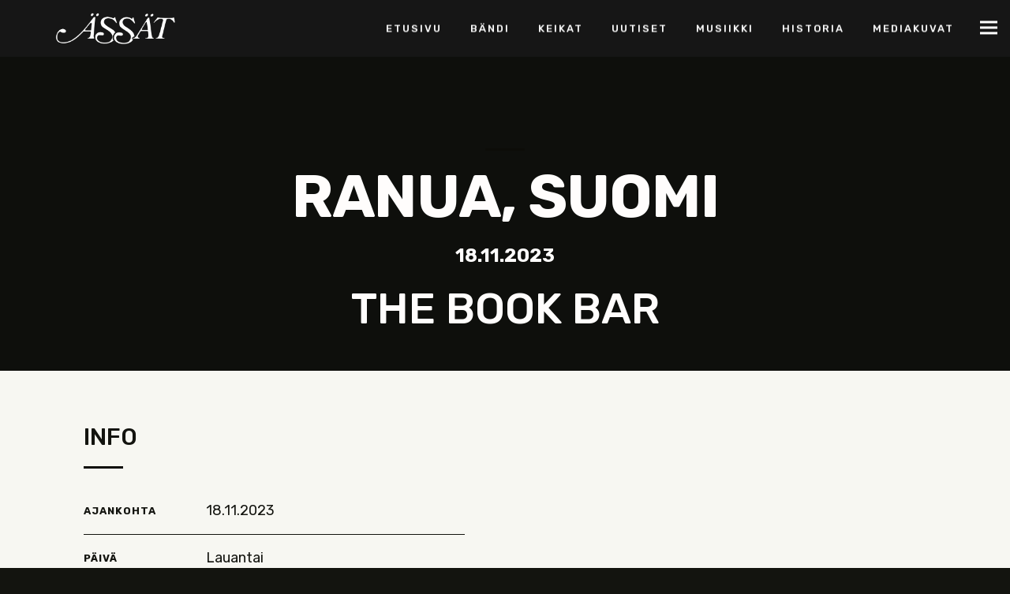

--- FILE ---
content_type: text/html; charset=UTF-8
request_url: https://www.assat-orkesteri.net/keikka/the-book-bar-lauantai/
body_size: 9709
content:
<!doctype html>
<html class="no-js" lang="fi">
<head>
<meta charset="UTF-8">
<meta name="apple-mobile-web-app-capable" content="yes">
<meta name="viewport" content="width=device-width, initial-scale=1.0">
<meta name="HandheldFriendly" content="true">
<meta name="apple-touch-fullscreen" content="yes"><title>The Book Bar, Lauantai | Ässät-orkesteri</title>

<!-- The SEO Framework tehnyt Sybre Waaijer -->
<link rel="canonical" href="https://www.assat-orkesteri.net/keikka/the-book-bar-lauantai/" />
<meta property="og:type" content="article" />
<meta property="og:locale" content="fi_FI" />
<meta property="og:site_name" content="Ässät-orkesteri" />
<meta property="og:title" content="The Book Bar, Lauantai | Ässät-orkesteri" />
<meta property="og:url" content="https://www.assat-orkesteri.net/keikka/the-book-bar-lauantai/" />
<meta property="og:image" content="https://www.assat-orkesteri.net/wp-content/uploads/2018/07/somejakokuva.jpg" />
<meta property="og:image:width" content="1500" />
<meta property="og:image:height" content="789" />
<meta property="article:published_time" content="2023-09-04T17:37:08+00:00" />
<meta property="article:modified_time" content="2023-09-04T17:37:08+00:00" />
<meta name="twitter:card" content="summary_large_image" />
<meta name="twitter:title" content="The Book Bar, Lauantai | Ässät-orkesteri" />
<meta name="twitter:image" content="https://www.assat-orkesteri.net/wp-content/uploads/2018/07/somejakokuva.jpg" />
<meta name="google-site-verification" content="C4xWxA6nwAq48oYQRrr-o5r68CYVKeMMFp1uSksFQCs" />
<script type="application/ld+json">{"@context":"https://schema.org","@graph":[{"@type":"WebSite","@id":"https://www.assat-orkesteri.net/#/schema/WebSite","url":"https://www.assat-orkesteri.net/","name":"Ässät-orkesteri","description":"Tanssimusiikkia vuodesta 1978","inLanguage":"fi","potentialAction":{"@type":"SearchAction","target":{"@type":"EntryPoint","urlTemplate":"https://www.assat-orkesteri.net/search/{search_term_string}/"},"query-input":"required name=search_term_string"},"publisher":{"@type":"Organization","@id":"https://www.assat-orkesteri.net/#/schema/Organization","name":"Ässät-orkesteri","url":"https://www.assat-orkesteri.net/","logo":{"@type":"ImageObject","url":"https://www.assat-orkesteri.net/wp-content/uploads/2018/06/cropped-assat-logo-web-l.png","contentUrl":"https://www.assat-orkesteri.net/wp-content/uploads/2018/06/cropped-assat-logo-web-l.png","width":512,"height":512}}},{"@type":"WebPage","@id":"https://www.assat-orkesteri.net/keikka/the-book-bar-lauantai/","url":"https://www.assat-orkesteri.net/keikka/the-book-bar-lauantai/","name":"The Book Bar, Lauantai | Ässät-orkesteri","inLanguage":"fi","isPartOf":{"@id":"https://www.assat-orkesteri.net/#/schema/WebSite"},"breadcrumb":{"@type":"BreadcrumbList","@id":"https://www.assat-orkesteri.net/#/schema/BreadcrumbList","itemListElement":[{"@type":"ListItem","position":1,"item":"https://www.assat-orkesteri.net/","name":"Ässät-orkesteri"},{"@type":"ListItem","position":2,"name":"The Book Bar, Lauantai"}]},"potentialAction":{"@type":"ReadAction","target":"https://www.assat-orkesteri.net/keikka/the-book-bar-lauantai/"},"datePublished":"2023-09-04T17:37:08+00:00","dateModified":"2023-09-04T17:37:08+00:00"}]}</script>
<!-- / The SEO Framework tehnyt Sybre Waaijer | 5.89ms meta | 4.07ms boot -->

<link rel='dns-prefetch' href='//fonts.googleapis.com' />
<link rel="alternate" type="application/rss+xml" title="Ässät-orkesteri &raquo; syöte" href="https://www.assat-orkesteri.net/feed/" />
<link rel="alternate" type="application/rss+xml" title="Ässät-orkesteri &raquo; kommenttien syöte" href="https://www.assat-orkesteri.net/comments/feed/" />
<link rel="alternate" title="oEmbed (JSON)" type="application/json+oembed" href="https://www.assat-orkesteri.net/wp-json/oembed/1.0/embed?url=https%3A%2F%2Fwww.assat-orkesteri.net%2Fkeikka%2Fthe-book-bar-lauantai%2F" />
<link rel="alternate" title="oEmbed (XML)" type="text/xml+oembed" href="https://www.assat-orkesteri.net/wp-json/oembed/1.0/embed?url=https%3A%2F%2Fwww.assat-orkesteri.net%2Fkeikka%2Fthe-book-bar-lauantai%2F&#038;format=xml" />
<style id='wp-img-auto-sizes-contain-inline-css' type='text/css'>
img:is([sizes=auto i],[sizes^="auto," i]){contain-intrinsic-size:3000px 1500px}
/*# sourceURL=wp-img-auto-sizes-contain-inline-css */
</style>
<link rel='stylesheet' id='rubik-css' href='//fonts.googleapis.com/css?family=Rubik%3A100%2C200%2C300%2C400%2C500%2C600%2C700%2C800%2C900%2C100i%2C200i%2C300i%2C400i%2C500i%2C600i%2C700i%2C800i%2C900i&#038;ver=1.0.0' type='text/css' media='all' />
<link rel='stylesheet' id='-css' href='//fonts.googleapis.com/css?family=%3A100%2C200%2C300%2C400%2C500%2C600%2C700%2C800%2C900%2C100i%2C200i%2C300i%2C400i%2C500i%2C600i%2C700i%2C800i%2C900i&#038;subset&#038;ver=1.0.0' type='text/css' media='all' />
<style id='wp-emoji-styles-inline-css' type='text/css'>

	img.wp-smiley, img.emoji {
		display: inline !important;
		border: none !important;
		box-shadow: none !important;
		height: 1em !important;
		width: 1em !important;
		margin: 0 0.07em !important;
		vertical-align: -0.1em !important;
		background: none !important;
		padding: 0 !important;
	}
/*# sourceURL=wp-emoji-styles-inline-css */
</style>
<style id='wp-block-library-inline-css' type='text/css'>
:root{--wp-block-synced-color:#7a00df;--wp-block-synced-color--rgb:122,0,223;--wp-bound-block-color:var(--wp-block-synced-color);--wp-editor-canvas-background:#ddd;--wp-admin-theme-color:#007cba;--wp-admin-theme-color--rgb:0,124,186;--wp-admin-theme-color-darker-10:#006ba1;--wp-admin-theme-color-darker-10--rgb:0,107,160.5;--wp-admin-theme-color-darker-20:#005a87;--wp-admin-theme-color-darker-20--rgb:0,90,135;--wp-admin-border-width-focus:2px}@media (min-resolution:192dpi){:root{--wp-admin-border-width-focus:1.5px}}.wp-element-button{cursor:pointer}:root .has-very-light-gray-background-color{background-color:#eee}:root .has-very-dark-gray-background-color{background-color:#313131}:root .has-very-light-gray-color{color:#eee}:root .has-very-dark-gray-color{color:#313131}:root .has-vivid-green-cyan-to-vivid-cyan-blue-gradient-background{background:linear-gradient(135deg,#00d084,#0693e3)}:root .has-purple-crush-gradient-background{background:linear-gradient(135deg,#34e2e4,#4721fb 50%,#ab1dfe)}:root .has-hazy-dawn-gradient-background{background:linear-gradient(135deg,#faaca8,#dad0ec)}:root .has-subdued-olive-gradient-background{background:linear-gradient(135deg,#fafae1,#67a671)}:root .has-atomic-cream-gradient-background{background:linear-gradient(135deg,#fdd79a,#004a59)}:root .has-nightshade-gradient-background{background:linear-gradient(135deg,#330968,#31cdcf)}:root .has-midnight-gradient-background{background:linear-gradient(135deg,#020381,#2874fc)}:root{--wp--preset--font-size--normal:16px;--wp--preset--font-size--huge:42px}.has-regular-font-size{font-size:1em}.has-larger-font-size{font-size:2.625em}.has-normal-font-size{font-size:var(--wp--preset--font-size--normal)}.has-huge-font-size{font-size:var(--wp--preset--font-size--huge)}.has-text-align-center{text-align:center}.has-text-align-left{text-align:left}.has-text-align-right{text-align:right}.has-fit-text{white-space:nowrap!important}#end-resizable-editor-section{display:none}.aligncenter{clear:both}.items-justified-left{justify-content:flex-start}.items-justified-center{justify-content:center}.items-justified-right{justify-content:flex-end}.items-justified-space-between{justify-content:space-between}.screen-reader-text{border:0;clip-path:inset(50%);height:1px;margin:-1px;overflow:hidden;padding:0;position:absolute;width:1px;word-wrap:normal!important}.screen-reader-text:focus{background-color:#ddd;clip-path:none;color:#444;display:block;font-size:1em;height:auto;left:5px;line-height:normal;padding:15px 23px 14px;text-decoration:none;top:5px;width:auto;z-index:100000}html :where(.has-border-color){border-style:solid}html :where([style*=border-top-color]){border-top-style:solid}html :where([style*=border-right-color]){border-right-style:solid}html :where([style*=border-bottom-color]){border-bottom-style:solid}html :where([style*=border-left-color]){border-left-style:solid}html :where([style*=border-width]){border-style:solid}html :where([style*=border-top-width]){border-top-style:solid}html :where([style*=border-right-width]){border-right-style:solid}html :where([style*=border-bottom-width]){border-bottom-style:solid}html :where([style*=border-left-width]){border-left-style:solid}html :where(img[class*=wp-image-]){height:auto;max-width:100%}:where(figure){margin:0 0 1em}html :where(.is-position-sticky){--wp-admin--admin-bar--position-offset:var(--wp-admin--admin-bar--height,0px)}@media screen and (max-width:600px){html :where(.is-position-sticky){--wp-admin--admin-bar--position-offset:0px}}

/*# sourceURL=wp-block-library-inline-css */
</style><style id='global-styles-inline-css' type='text/css'>
:root{--wp--preset--aspect-ratio--square: 1;--wp--preset--aspect-ratio--4-3: 4/3;--wp--preset--aspect-ratio--3-4: 3/4;--wp--preset--aspect-ratio--3-2: 3/2;--wp--preset--aspect-ratio--2-3: 2/3;--wp--preset--aspect-ratio--16-9: 16/9;--wp--preset--aspect-ratio--9-16: 9/16;--wp--preset--color--black: #000000;--wp--preset--color--cyan-bluish-gray: #abb8c3;--wp--preset--color--white: #ffffff;--wp--preset--color--pale-pink: #f78da7;--wp--preset--color--vivid-red: #cf2e2e;--wp--preset--color--luminous-vivid-orange: #ff6900;--wp--preset--color--luminous-vivid-amber: #fcb900;--wp--preset--color--light-green-cyan: #7bdcb5;--wp--preset--color--vivid-green-cyan: #00d084;--wp--preset--color--pale-cyan-blue: #8ed1fc;--wp--preset--color--vivid-cyan-blue: #0693e3;--wp--preset--color--vivid-purple: #9b51e0;--wp--preset--gradient--vivid-cyan-blue-to-vivid-purple: linear-gradient(135deg,rgb(6,147,227) 0%,rgb(155,81,224) 100%);--wp--preset--gradient--light-green-cyan-to-vivid-green-cyan: linear-gradient(135deg,rgb(122,220,180) 0%,rgb(0,208,130) 100%);--wp--preset--gradient--luminous-vivid-amber-to-luminous-vivid-orange: linear-gradient(135deg,rgb(252,185,0) 0%,rgb(255,105,0) 100%);--wp--preset--gradient--luminous-vivid-orange-to-vivid-red: linear-gradient(135deg,rgb(255,105,0) 0%,rgb(207,46,46) 100%);--wp--preset--gradient--very-light-gray-to-cyan-bluish-gray: linear-gradient(135deg,rgb(238,238,238) 0%,rgb(169,184,195) 100%);--wp--preset--gradient--cool-to-warm-spectrum: linear-gradient(135deg,rgb(74,234,220) 0%,rgb(151,120,209) 20%,rgb(207,42,186) 40%,rgb(238,44,130) 60%,rgb(251,105,98) 80%,rgb(254,248,76) 100%);--wp--preset--gradient--blush-light-purple: linear-gradient(135deg,rgb(255,206,236) 0%,rgb(152,150,240) 100%);--wp--preset--gradient--blush-bordeaux: linear-gradient(135deg,rgb(254,205,165) 0%,rgb(254,45,45) 50%,rgb(107,0,62) 100%);--wp--preset--gradient--luminous-dusk: linear-gradient(135deg,rgb(255,203,112) 0%,rgb(199,81,192) 50%,rgb(65,88,208) 100%);--wp--preset--gradient--pale-ocean: linear-gradient(135deg,rgb(255,245,203) 0%,rgb(182,227,212) 50%,rgb(51,167,181) 100%);--wp--preset--gradient--electric-grass: linear-gradient(135deg,rgb(202,248,128) 0%,rgb(113,206,126) 100%);--wp--preset--gradient--midnight: linear-gradient(135deg,rgb(2,3,129) 0%,rgb(40,116,252) 100%);--wp--preset--font-size--small: 13px;--wp--preset--font-size--medium: 20px;--wp--preset--font-size--large: 36px;--wp--preset--font-size--x-large: 42px;--wp--preset--spacing--20: 0.44rem;--wp--preset--spacing--30: 0.67rem;--wp--preset--spacing--40: 1rem;--wp--preset--spacing--50: 1.5rem;--wp--preset--spacing--60: 2.25rem;--wp--preset--spacing--70: 3.38rem;--wp--preset--spacing--80: 5.06rem;--wp--preset--shadow--natural: 6px 6px 9px rgba(0, 0, 0, 0.2);--wp--preset--shadow--deep: 12px 12px 50px rgba(0, 0, 0, 0.4);--wp--preset--shadow--sharp: 6px 6px 0px rgba(0, 0, 0, 0.2);--wp--preset--shadow--outlined: 6px 6px 0px -3px rgb(255, 255, 255), 6px 6px rgb(0, 0, 0);--wp--preset--shadow--crisp: 6px 6px 0px rgb(0, 0, 0);}:where(.is-layout-flex){gap: 0.5em;}:where(.is-layout-grid){gap: 0.5em;}body .is-layout-flex{display: flex;}.is-layout-flex{flex-wrap: wrap;align-items: center;}.is-layout-flex > :is(*, div){margin: 0;}body .is-layout-grid{display: grid;}.is-layout-grid > :is(*, div){margin: 0;}:where(.wp-block-columns.is-layout-flex){gap: 2em;}:where(.wp-block-columns.is-layout-grid){gap: 2em;}:where(.wp-block-post-template.is-layout-flex){gap: 1.25em;}:where(.wp-block-post-template.is-layout-grid){gap: 1.25em;}.has-black-color{color: var(--wp--preset--color--black) !important;}.has-cyan-bluish-gray-color{color: var(--wp--preset--color--cyan-bluish-gray) !important;}.has-white-color{color: var(--wp--preset--color--white) !important;}.has-pale-pink-color{color: var(--wp--preset--color--pale-pink) !important;}.has-vivid-red-color{color: var(--wp--preset--color--vivid-red) !important;}.has-luminous-vivid-orange-color{color: var(--wp--preset--color--luminous-vivid-orange) !important;}.has-luminous-vivid-amber-color{color: var(--wp--preset--color--luminous-vivid-amber) !important;}.has-light-green-cyan-color{color: var(--wp--preset--color--light-green-cyan) !important;}.has-vivid-green-cyan-color{color: var(--wp--preset--color--vivid-green-cyan) !important;}.has-pale-cyan-blue-color{color: var(--wp--preset--color--pale-cyan-blue) !important;}.has-vivid-cyan-blue-color{color: var(--wp--preset--color--vivid-cyan-blue) !important;}.has-vivid-purple-color{color: var(--wp--preset--color--vivid-purple) !important;}.has-black-background-color{background-color: var(--wp--preset--color--black) !important;}.has-cyan-bluish-gray-background-color{background-color: var(--wp--preset--color--cyan-bluish-gray) !important;}.has-white-background-color{background-color: var(--wp--preset--color--white) !important;}.has-pale-pink-background-color{background-color: var(--wp--preset--color--pale-pink) !important;}.has-vivid-red-background-color{background-color: var(--wp--preset--color--vivid-red) !important;}.has-luminous-vivid-orange-background-color{background-color: var(--wp--preset--color--luminous-vivid-orange) !important;}.has-luminous-vivid-amber-background-color{background-color: var(--wp--preset--color--luminous-vivid-amber) !important;}.has-light-green-cyan-background-color{background-color: var(--wp--preset--color--light-green-cyan) !important;}.has-vivid-green-cyan-background-color{background-color: var(--wp--preset--color--vivid-green-cyan) !important;}.has-pale-cyan-blue-background-color{background-color: var(--wp--preset--color--pale-cyan-blue) !important;}.has-vivid-cyan-blue-background-color{background-color: var(--wp--preset--color--vivid-cyan-blue) !important;}.has-vivid-purple-background-color{background-color: var(--wp--preset--color--vivid-purple) !important;}.has-black-border-color{border-color: var(--wp--preset--color--black) !important;}.has-cyan-bluish-gray-border-color{border-color: var(--wp--preset--color--cyan-bluish-gray) !important;}.has-white-border-color{border-color: var(--wp--preset--color--white) !important;}.has-pale-pink-border-color{border-color: var(--wp--preset--color--pale-pink) !important;}.has-vivid-red-border-color{border-color: var(--wp--preset--color--vivid-red) !important;}.has-luminous-vivid-orange-border-color{border-color: var(--wp--preset--color--luminous-vivid-orange) !important;}.has-luminous-vivid-amber-border-color{border-color: var(--wp--preset--color--luminous-vivid-amber) !important;}.has-light-green-cyan-border-color{border-color: var(--wp--preset--color--light-green-cyan) !important;}.has-vivid-green-cyan-border-color{border-color: var(--wp--preset--color--vivid-green-cyan) !important;}.has-pale-cyan-blue-border-color{border-color: var(--wp--preset--color--pale-cyan-blue) !important;}.has-vivid-cyan-blue-border-color{border-color: var(--wp--preset--color--vivid-cyan-blue) !important;}.has-vivid-purple-border-color{border-color: var(--wp--preset--color--vivid-purple) !important;}.has-vivid-cyan-blue-to-vivid-purple-gradient-background{background: var(--wp--preset--gradient--vivid-cyan-blue-to-vivid-purple) !important;}.has-light-green-cyan-to-vivid-green-cyan-gradient-background{background: var(--wp--preset--gradient--light-green-cyan-to-vivid-green-cyan) !important;}.has-luminous-vivid-amber-to-luminous-vivid-orange-gradient-background{background: var(--wp--preset--gradient--luminous-vivid-amber-to-luminous-vivid-orange) !important;}.has-luminous-vivid-orange-to-vivid-red-gradient-background{background: var(--wp--preset--gradient--luminous-vivid-orange-to-vivid-red) !important;}.has-very-light-gray-to-cyan-bluish-gray-gradient-background{background: var(--wp--preset--gradient--very-light-gray-to-cyan-bluish-gray) !important;}.has-cool-to-warm-spectrum-gradient-background{background: var(--wp--preset--gradient--cool-to-warm-spectrum) !important;}.has-blush-light-purple-gradient-background{background: var(--wp--preset--gradient--blush-light-purple) !important;}.has-blush-bordeaux-gradient-background{background: var(--wp--preset--gradient--blush-bordeaux) !important;}.has-luminous-dusk-gradient-background{background: var(--wp--preset--gradient--luminous-dusk) !important;}.has-pale-ocean-gradient-background{background: var(--wp--preset--gradient--pale-ocean) !important;}.has-electric-grass-gradient-background{background: var(--wp--preset--gradient--electric-grass) !important;}.has-midnight-gradient-background{background: var(--wp--preset--gradient--midnight) !important;}.has-small-font-size{font-size: var(--wp--preset--font-size--small) !important;}.has-medium-font-size{font-size: var(--wp--preset--font-size--medium) !important;}.has-large-font-size{font-size: var(--wp--preset--font-size--large) !important;}.has-x-large-font-size{font-size: var(--wp--preset--font-size--x-large) !important;}
/*# sourceURL=global-styles-inline-css */
</style>

<style id='classic-theme-styles-inline-css' type='text/css'>
/*! This file is auto-generated */
.wp-block-button__link{color:#fff;background-color:#32373c;border-radius:9999px;box-shadow:none;text-decoration:none;padding:calc(.667em + 2px) calc(1.333em + 2px);font-size:1.125em}.wp-block-file__button{background:#32373c;color:#fff;text-decoration:none}
/*# sourceURL=/wp-includes/css/classic-themes.min.css */
</style>
<link rel='stylesheet' id='contact-form-7-css' href='https://www.assat-orkesteri.net/wp-content/plugins/contact-form-7/includes/css/styles.css?ver=6.1.4' type='text/css' media='all' />
<link rel='stylesheet' id='font-awesome-css' href='http://www.assat-orkesteri.net/wp-content/themes/musicflex/assets/icons/font-awesome-4.7.0/css/font-awesome.min.css?ver=4.7.0' type='text/css' media='all' />
<link rel='stylesheet' id='jquery-ui-smoothness-css' href='https://www.assat-orkesteri.net/wp-content/plugins/contact-form-7/includes/js/jquery-ui/themes/smoothness/jquery-ui.min.css?ver=1.12.1' type='text/css' media='screen' />
<link rel='stylesheet' id='animate-css' href='https://www.assat-orkesteri.net/wp-content/themes/musicflex/includes/core/assets/css/libs/animate/animate.min.css?ver=6.9' type='text/css' media='all' />
<link rel='stylesheet' id='plethora-custom-bootstrap-css' href='https://www.assat-orkesteri.net/wp-content/themes/musicflex/assets/css/theme_custom_bootstrap.css?ver=6.9' type='text/css' media='all' />
<link rel='stylesheet' id='plethora-dynamic-style-css' href='https://www.assat-orkesteri.net/wp-content/uploads/plethora/style.min.css?ver=1725817023' type='text/css' media='all' />
<link rel='stylesheet' id='plethora-style-css' href='https://www.assat-orkesteri.net/wp-content/themes/musicflex/style.css?ver=6.9' type='text/css' media='all' />
<script type="text/javascript" src="https://www.assat-orkesteri.net/wp-includes/js/jquery/jquery.min.js?ver=3.7.1" id="jquery-core-js"></script>
<script type="text/javascript" src="https://www.assat-orkesteri.net/wp-includes/js/jquery/jquery-migrate.min.js?ver=3.4.1" id="jquery-migrate-js"></script>
<script type="text/javascript" src="https://www.assat-orkesteri.net/wp-content/themes/musicflex/includes/core/assets/js/libs/modernizr/modernizr.custom.48287.js?ver=6.9" id="plethora-modernizr-js"></script>
<link rel="https://api.w.org/" href="https://www.assat-orkesteri.net/wp-json/" /><link rel="EditURI" type="application/rsd+xml" title="RSD" href="https://www.assat-orkesteri.net/xmlrpc.php?rsd" />
<!-- Stream WordPress user activity plugin v4.1.1 -->
<style type="text/css">.recentcomments a{display:inline !important;padding:0 !important;margin:0 !important;}</style><meta name="generator" content="Powered by WPBakery Page Builder - drag and drop page builder for WordPress."/>
<link rel="icon" href="https://www.assat-orkesteri.net/wp-content/uploads/2018/06/cropped-assat-logo-web-l-32x32.png" sizes="32x32" />
<link rel="icon" href="https://www.assat-orkesteri.net/wp-content/uploads/2018/06/cropped-assat-logo-web-l-192x192.png" sizes="192x192" />
<link rel="apple-touch-icon" href="https://www.assat-orkesteri.net/wp-content/uploads/2018/06/cropped-assat-logo-web-l-180x180.png" />
<meta name="msapplication-TileImage" content="https://www.assat-orkesteri.net/wp-content/uploads/2018/06/cropped-assat-logo-web-l-270x270.png" />
<noscript><style> .wpb_animate_when_almost_visible { opacity: 1; }</style></noscript>
<style>
html {
font-size: 16px;
}
input, textarea {
    max-width: 100%;
}
.sticky_header.secondary_nav_is_open {
    -o-transform: translate(-100%, 0px);
    -webkit-transform: translate(-100%, 0px);
    -ms-transform: translate(-100%, 0px);
    transform: translate(-100%, 0px);
}
.secondary_nav_widgetized_area {
    width: 100%;
}
.hero {
height:100vh;
color: #13140F;
}
.hero .vc_column_container {
position: absolute;
top: 50%;
transform: translateY(-60%);
}
.hero .hero__logo {
width: 100%;
}
.hero .hero__logo img {
width: 110vw;
-ms-transform: rotate(-10deg); /* IE 9 */
-webkit-transform: rotate(-10deg); /* Safari 3-8 */
transform: rotate(-10deg);
}
.hero .hero__subheading {
color: #fff;
-ms-transform: rotate(-10deg); /* IE 9 */
-webkit-transform: rotate(-10deg); /* Safari 3-8 */
transform: rotate(-10deg);
}
@media only screen and (min-width: 1200px) {
.hero .hero__subheading h2 {
font-size: 3.5rem;
}
}
@media only screen and (orientation: landscape) {
.hero .hero__logo img {
width: 70vw;
}
}

.tour_schedule .tour_location {
display: none;
}
.tour_schedule .tour_date {
flex-grow: initial;
justify-content: center;
}
.tour_schedule .tour_venue {
flex-grow: 10;
}

.tour_schedule .tour_info {
width: 6rem;
background-color: #6e91b7;
border-color: #6e91b7;
}

.wpb_wrapper .slider_wrapper.owl-theme.owl-carousel .owl-dots .owl-dot.active span {
    background-color: #3b6492 !important;
}

/* Mobile */
@media only screen and (max-width: 480px) {
.hero .hero__subheading h2 {
font-size: 2rem;
}
.tour_schedule .tour_date {
flex-grow: 1;
padding: 1rem .75rem;
}
.tour_schedule .tour_venue {
flex-grow: 1;
padding: 1rem .75rem;
}
.tour_schedule .tour_info {
padding: .5rem 1rem;
}
.tour_schedule .tour_wrapper {
margin-bottom: 1.5rem;
}

} /* Mobile ends */
</style>
				<script>
					// Global site tag (gtag.js) - Google Analytics
(function(i,s,o,g,r,a,m){i['GoogleAnalyticsObject']=r;i[r]=i[r]||function(){
(i[r].q=i[r].q||[]).push(arguments)},i[r].l=1*new Date();a=s.createElement(o),
m=s.getElementsByTagName(o)[0];a.async=1;a.src=g;m.parentNode.insertBefore(a,m)
})(window,document,'script','https://www.google-analytics.com/analytics.js','ga');

ga('create', 'UA-77333262-1', 'auto');
ga('send', 'pageview');				</script>
				</head>
<body class="wp-singular show-template-default single single-show postid-3640 wp-theme-musicflex transparent_header sticky_header  wpb-js-composer js-comp-ver-6.10.0 vc_responsive">

	<div id="page_wrapper">
	
		<div class="header transparent sticky_header">
		
			<div class="mainbar">
				
				<div class="container">
			<div class="logo">

  <a href="https://www.assat-orkesteri.net" class="brand">

	<img src="https://www.assat-orkesteri.net/wp-content/uploads/2018/04/assat-logo-white-s.png" alt="ÄSSÄT - Jo vuodesta 1978">
  </a>
  </div><div class="main_nav_wrapper">
	<nav class="primary_nav hidden_on_header_stuck ">
    <ul id="menu-valikko-2" class="top_level_ul nav hover_menu"><li class="menu-item menu-item-type-post_type menu-item-object-page menu-item-home menu-item-1114"><a title="Etusivu" href="https://www.assat-orkesteri.net/">Etusivu</a></li>
<li class="menu-item menu-item-type-post_type menu-item-object-page menu-item-1250"><a title="Bändi" href="https://www.assat-orkesteri.net/bandi/">Bändi</a></li>
<li class="menu-item menu-item-type-post_type menu-item-object-page menu-item-1117"><a title="Keikat" href="https://www.assat-orkesteri.net/keikat/">Keikat</a></li>
<li class="menu-item menu-item-type-post_type menu-item-object-page menu-item-1437"><a title="Uutiset" href="https://www.assat-orkesteri.net/uutiset/">Uutiset</a></li>
<li class="menu-item menu-item-type-post_type menu-item-object-page menu-item-1116"><a title="Musiikki" href="https://www.assat-orkesteri.net/musiikki/">Musiikki</a></li>
<li class="menu-item menu-item-type-post_type menu-item-object-page menu-item-1118"><a title="Historia" href="https://www.assat-orkesteri.net/historia/">Historia</a></li>
<li class="menu-item menu-item-type-post_type menu-item-object-page menu-item-3187"><a title="Mediakuvat" href="https://www.assat-orkesteri.net/mediakuvat/">Mediakuvat</a></li>
</ul>    
	</nav>
</div>				</div>
				<div class="toggler_and_tools"><div class="header_tools">
        
</div><a class="menu-toggler ">
	<span class="title above_threshold"></span>
	<span class="title below_threshold">Valikko</span>
  	<span class="lines "></span>
  </a></div>			
			</div>
			
		</div>
		
	 	 
			<div class="content_titles"> 
			<div class="ple_section secondary_section text-center padding_bottom_none transparent_film">
					<div class="container">
						<div class="row item_centered"><div class="col-md-12">
<div class="titles_group">



	<h1 class="t1">Ranua, Suomi</h1>


	<p class="post_intro"><strong>18.11.2023</strong></p>

	
	<h2>The Book Bar</h2>


</div>
</div>
<div class="featuredmedia">


</div></div>
					</div>
				</div>			</div>
			
	<div class="vc_off main sidebar_off">
	 
			<div class="content_top"> 
			<div class="ple_section light_section text-left padding_top_none padding_bottom_none">
					<div class="container">
						<div class="row "><div class="col-md-6">
					<div class="info_box boxed_plus">

							<h2 class="line_heading">Info</h2>
													<ul class="info_list">
										<li>
						<span class="il_title">Ajankohta</span>
						<span class="il_text">18.11.2023</span>
					</li>
										<li>
						<span class="il_title">Päivä</span>
						<span class="il_text">Lauantai</span>
					</li>
										<li>
						<span class="il_title">Soittoaika</span>
						<span class="il_text">22.00-</span>
					</li>
										<li>
						<span class="il_title">Keikkapaikka</span>
						<span class="il_text">The Book Bar</span>
					</li>
									</ul>
									</div>
			</div>
	<div class="col-md-6">
			</div></div>
					</div>
				</div><div class="ple_section primary_section text-left">
					<div class="container">
						<div class="row "><div class="col-md-6 col-md-offset-3">
			<div class="info_box boxed_plus">

							<h2 class="line_heading">Löydäthän perille!</h2>
													<ul class="info_list">
										<li>
						<span class="il_title">Osoite:</span>
						<span class="il_text">Kirkkotie 7, Ranua</span>
					</li>
										<li>
						<span class="il_title">Puhelinnumero:</span>
						<span class="il_text">040 5612141</span>
					</li>
										<li>
						<span class="il_title">Verkkosivusto:</span>
						<span class="il_text"><a href="https://www.facebook.com/profile.php?id=61550206719353">https://www.facebook.com/profile.php?id=61550206719353</a></span>
					</li>
									</ul>
										<p class="ple_socials          ">
										<a href="https://www.facebook.com/profile.php?id=61550206719353" title="Facebook" target="_self" class="social">
						<i class=" fa fa-facebook"></i>
					</a>
										<a href="https://goo.gl/maps/azhcdz4bDqR32JVn9" title="Kartalla" target="_self" class="social">
						<i class=" fa fa-map-marker"></i>
					</a>
									</p>
						</div>
		</div>	

				<div class="">
			<div id="single_show_map">
						</div>
		</div></div>
					</div>
				</div>			</div>
			 
		<div class="content_main">
			<div class="container"> 
				<div class="row">

			 <div class="content_main_loop text-left col-md-12"> 			</div>
			
				</div>
			</div>
		</div>
			</div>
			<div class="footer"> 
					<div class="footer_widgets">       
					<div class="footer_top col_3_6-3-3">
				<div class="container">
					<div class="row">       
			<div class="col-sm-12 col-md-6 fwa fwa_1-1 ">

			<aside id="plethora-aboutus-widget-4" class="widget aboutus-widget">

		<h4> Yhteystiedot </h4>

<div class="pl_about_us_widget  ">


		<p>Etsi Ässät Facebookista ja TikTokista. Ota rohkeasti yhteyttä, kun haluat meidät keikalle:</p>


		<p class='contact_detail'><i class='fa fa-phone'></i><span>(+358) 40 1892004</span></p>



		<p class='contact_detail'><i class='fa fa-envelope'></i><span><a href='mailto:assat.orkesteri (ät) gmail.com'>assat.orkesteri (ät) gmail.com</a></span></p>



		<p class='contact_detail'><i class='fa fa-link'></i><span><a target='_blank' href='www.assat-orkesteri.net'>www.assat-orkesteri.net</a></span></p>






	
	
</div>

</aside>			
		</div>


		<div class="col-sm-6 col-md-3 fwa fwa_1-2 ">

			<aside id="nav_menu-3" class="widget widget_nav_menu"><h4>Pikalinkit</h4><div class="menu-valikko-container"><ul id="menu-valikko-3" class="menu"><li class="menu-item menu-item-type-post_type menu-item-object-page menu-item-home menu-item-1114"><a href="https://www.assat-orkesteri.net/">Etusivu</a></li>
<li class="menu-item menu-item-type-post_type menu-item-object-page menu-item-1250"><a href="https://www.assat-orkesteri.net/bandi/">Bändi</a></li>
<li class="menu-item menu-item-type-post_type menu-item-object-page menu-item-1117"><a href="https://www.assat-orkesteri.net/keikat/">Keikat</a></li>
<li class="menu-item menu-item-type-post_type menu-item-object-page menu-item-1437"><a href="https://www.assat-orkesteri.net/uutiset/">Uutiset</a></li>
<li class="menu-item menu-item-type-post_type menu-item-object-page menu-item-1116"><a href="https://www.assat-orkesteri.net/musiikki/">Musiikki</a></li>
<li class="menu-item menu-item-type-post_type menu-item-object-page menu-item-1118"><a href="https://www.assat-orkesteri.net/historia/">Historia</a></li>
<li class="menu-item menu-item-type-post_type menu-item-object-page menu-item-3187"><a href="https://www.assat-orkesteri.net/mediakuvat/">Mediakuvat</a></li>
</ul></div></aside>			
		</div>


		<div class="col-sm-6 col-md-3 fwa fwa_1-3 ">

			<aside id="plethora-latestnews-widget-4" class="widget latestnews-widget">

 <h4>Uutiset </h4>

 <div class="pl_latest_news_widget in_widget_latest_post">


    <div class="post_listed">


        <a href="https://www.assat-orkesteri.net/uutiset/jalleen-kultajuhlaa/" class="post_listed_photo"   style="background-image:url(' https://www.assat-orkesteri.net/wp-content/uploads/2025/11/IMG_20251112_111836-scaled-e1762940234326-300x243.jpg ')"></a>

        <small> marras 12</small> 
        <h5 class="post_listed_title textify_links">
            <a href="https://www.assat-orkesteri.net/uutiset/jalleen-kultajuhlaa/">Jälleen Kultajuhlaa !</a>
        </h5>
        
    </div>


    <div class="post_listed">


        <a href="https://www.assat-orkesteri.net/uutiset/assat-ihanuuteni-2024-versio-on-julkaistu/" class="post_listed_photo"   style="background-image:url(' https://www.assat-orkesteri.net/wp-content/uploads/2024/09/ab67616d0000b27316f59a391099994db399ce32-300x300.jpeg ')"></a>

        <small> syys 3</small> 
        <h5 class="post_listed_title textify_links">
            <a href="https://www.assat-orkesteri.net/uutiset/assat-ihanuuteni-2024-versio-on-julkaistu/">Ässät - Ihanuuteni 2024 -versio on julkaistu</a>
        </h5>
        
    </div>


    <div class="post_listed">


        <a href="https://www.assat-orkesteri.net/uutiset/uusi-pitkasoitto-nyt-myynnissa-ja-radiossa/" class="post_listed_photo"   style="background-image:url(' https://www.assat-orkesteri.net/wp-content/uploads/2024/06/Uutisiin-kuvaksi-300x134.jpg ')"></a>

        <small> kesä 19</small> 
        <h5 class="post_listed_title textify_links">
            <a href="https://www.assat-orkesteri.net/uutiset/uusi-pitkasoitto-nyt-myynnissa-ja-radiossa/">Uusi pitkäsoitto nyt myynnissä ja radiossa</a>
        </h5>
        
    </div>


 </div>

 </aside>			
		</div>					</div>
				</div>
			</div>
						</div>
		 			</div>
		<div class="secondary_nav_widgetized_area">
	<aside id="plethora-aboutus-widget-1" class="widget aboutus-widget">


<div class="pl_about_us_widget  ">




		<p class='contact_detail'><i class='fa fa-phone'></i><span>040-1892004</span></p>



		<p class='contact_detail'><i class='fa fa-envelope'></i><span><a href='mailto:assat.orkesteri (ät) gmail.com'>assat.orkesteri (ät) gmail.com</a></span></p>




	<p class="ple_socials   rounded inverted">

			<a href='https://www.facebook.com/assat.orkesteri/' target='_blank' title="Ässät Facessa" class="social"><i class=' fa fa-facebook'></i></a>
			<a href='https://www.youtube.com/channel/UCaUCOLCzdrFGtFfLXyYnFnQ' target='_blank' title="Ässät YouTubessa" class="social"><i class=' fa fa-youtube-play'></i></a>
			<a href='https://open.spotify.com/artist/3SYPN6NzjSXO1QRXrocnpx' target='_blank' title="Ässät Spotifyssä" class="social"><i class=' fa fa-spotify'></i></a>
			<a href='https://www.tiktok.com/discover/%C3%84ss%C3%A4t-Orkesteri' target='_self' title="TikTok" class="social"><i class=' fa fa-star'></i></a>

	</p>

	
	
</div>

</aside></div><a href="javascript:" id="return-to-top"><i class="fa fa-arrow-circle-up"></i></a>	</div>
	<script type="speculationrules">
{"prefetch":[{"source":"document","where":{"and":[{"href_matches":"/*"},{"not":{"href_matches":["/wp-*.php","/wp-admin/*","/wp-content/uploads/*","/wp-content/*","/wp-content/plugins/*","/wp-content/themes/musicflex/*","/*\\?(.+)"]}},{"not":{"selector_matches":"a[rel~=\"nofollow\"]"}},{"not":{"selector_matches":".no-prefetch, .no-prefetch a"}}]},"eagerness":"conservative"}]}
</script>
<script type="text/javascript" src="https://www.assat-orkesteri.net/wp-includes/js/dist/hooks.min.js?ver=dd5603f07f9220ed27f1" id="wp-hooks-js"></script>
<script type="text/javascript" src="https://www.assat-orkesteri.net/wp-includes/js/dist/i18n.min.js?ver=c26c3dc7bed366793375" id="wp-i18n-js"></script>
<script type="text/javascript" id="wp-i18n-js-after">
/* <![CDATA[ */
wp.i18n.setLocaleData( { 'text direction\u0004ltr': [ 'ltr' ] } );
//# sourceURL=wp-i18n-js-after
/* ]]> */
</script>
<script type="text/javascript" src="https://www.assat-orkesteri.net/wp-content/plugins/contact-form-7/includes/swv/js/index.js?ver=6.1.4" id="swv-js"></script>
<script type="text/javascript" id="contact-form-7-js-before">
/* <![CDATA[ */
var wpcf7 = {
    "api": {
        "root": "https:\/\/www.assat-orkesteri.net\/wp-json\/",
        "namespace": "contact-form-7\/v1"
    }
};
//# sourceURL=contact-form-7-js-before
/* ]]> */
</script>
<script type="text/javascript" src="https://www.assat-orkesteri.net/wp-content/plugins/contact-form-7/includes/js/index.js?ver=6.1.4" id="contact-form-7-js"></script>
<script type="text/javascript" src="https://www.assat-orkesteri.net/wp-content/themes/musicflex/includes/core/assets/js/libs/totop/jquery.ui.totop.js?ver=6.9" id="plethora-totop-js"></script>
<script type="text/javascript" src="https://www.assat-orkesteri.net/wp-includes/js/jquery/ui/core.min.js?ver=1.13.3" id="jquery-ui-core-js"></script>
<script type="text/javascript" src="https://www.assat-orkesteri.net/wp-includes/js/jquery/ui/datepicker.min.js?ver=1.13.3" id="jquery-ui-datepicker-js"></script>
<script type="text/javascript" id="jquery-ui-datepicker-js-after">
/* <![CDATA[ */
jQuery(function(jQuery){jQuery.datepicker.setDefaults({"closeText":"Sulje","currentText":"T\u00e4n\u00e4\u00e4n","monthNames":["tammikuu","helmikuu","maaliskuu","huhtikuu","toukokuu","kes\u00e4kuu","hein\u00e4kuu","elokuu","syyskuu","lokakuu","marraskuu","joulukuu"],"monthNamesShort":["tammi","helmi","maalis","huhti","touko","kes\u00e4","hein\u00e4","elo","syys","loka","marras","joulu"],"nextText":"Seuraava","prevText":"Edellinen","dayNames":["sunnuntai","maanantai","tiistai","keskiviikko","torstai","perjantai","lauantai"],"dayNamesShort":["su","ma","ti","ke","to","pe","la"],"dayNamesMin":["su","ma","ti","ke","to","pe","la"],"dateFormat":"d.mm.yy","firstDay":1,"isRTL":false});});
//# sourceURL=jquery-ui-datepicker-js-after
/* ]]> */
</script>
<script type="text/javascript" src="https://www.assat-orkesteri.net/wp-content/plugins/contact-form-7/includes/js/html5-fallback.js?ver=6.1.4" id="contact-form-7-html5-fallback-js"></script>
<script type="text/javascript" src="https://www.assat-orkesteri.net/wp-content/themes/musicflex/includes/core/assets/js/libs/easing/easing.min.js?ver=6.9" id="easing-js"></script>
<script type="text/javascript" src="https://www.assat-orkesteri.net/wp-content/themes/musicflex/includes/core/assets/js/libs/wow/wow.min.js?ver=6.9" id="wow-animation-lib-js"></script>
<script type="text/javascript" src="https://www.assat-orkesteri.net/wp-content/themes/musicflex/includes/core/assets/js/libs/conformity/dist/conformity.min.js?ver=6.9" id="conformity-js"></script>
<script type="text/javascript" src="https://www.assat-orkesteri.net/wp-content/themes/musicflex/includes/core/assets/js/libs/parallax/parallax.min.js?ver=6.9" id="parallax-js"></script>
<script type="text/javascript" id="plethora-init-js-extra">
/* <![CDATA[ */
var themeConfig = {"GENERAL":{"debug":false,"menu_switch_to_mobile":"1100","page_loader_status":"0","scroll_offset_trigger":"100","minitools_switch_to_mobile":"0"}};
//# sourceURL=plethora-init-js-extra
/* ]]> */
</script>
<script type="text/javascript" src="https://www.assat-orkesteri.net/wp-content/themes/musicflex/assets/js/theme.js?ver=6.9" id="plethora-init-js"></script>
<script id="wp-emoji-settings" type="application/json">
{"baseUrl":"https://s.w.org/images/core/emoji/17.0.2/72x72/","ext":".png","svgUrl":"https://s.w.org/images/core/emoji/17.0.2/svg/","svgExt":".svg","source":{"concatemoji":"https://www.assat-orkesteri.net/wp-includes/js/wp-emoji-release.min.js?ver=6.9"}}
</script>
<script type="module">
/* <![CDATA[ */
/*! This file is auto-generated */
const a=JSON.parse(document.getElementById("wp-emoji-settings").textContent),o=(window._wpemojiSettings=a,"wpEmojiSettingsSupports"),s=["flag","emoji"];function i(e){try{var t={supportTests:e,timestamp:(new Date).valueOf()};sessionStorage.setItem(o,JSON.stringify(t))}catch(e){}}function c(e,t,n){e.clearRect(0,0,e.canvas.width,e.canvas.height),e.fillText(t,0,0);t=new Uint32Array(e.getImageData(0,0,e.canvas.width,e.canvas.height).data);e.clearRect(0,0,e.canvas.width,e.canvas.height),e.fillText(n,0,0);const a=new Uint32Array(e.getImageData(0,0,e.canvas.width,e.canvas.height).data);return t.every((e,t)=>e===a[t])}function p(e,t){e.clearRect(0,0,e.canvas.width,e.canvas.height),e.fillText(t,0,0);var n=e.getImageData(16,16,1,1);for(let e=0;e<n.data.length;e++)if(0!==n.data[e])return!1;return!0}function u(e,t,n,a){switch(t){case"flag":return n(e,"\ud83c\udff3\ufe0f\u200d\u26a7\ufe0f","\ud83c\udff3\ufe0f\u200b\u26a7\ufe0f")?!1:!n(e,"\ud83c\udde8\ud83c\uddf6","\ud83c\udde8\u200b\ud83c\uddf6")&&!n(e,"\ud83c\udff4\udb40\udc67\udb40\udc62\udb40\udc65\udb40\udc6e\udb40\udc67\udb40\udc7f","\ud83c\udff4\u200b\udb40\udc67\u200b\udb40\udc62\u200b\udb40\udc65\u200b\udb40\udc6e\u200b\udb40\udc67\u200b\udb40\udc7f");case"emoji":return!a(e,"\ud83e\u1fac8")}return!1}function f(e,t,n,a){let r;const o=(r="undefined"!=typeof WorkerGlobalScope&&self instanceof WorkerGlobalScope?new OffscreenCanvas(300,150):document.createElement("canvas")).getContext("2d",{willReadFrequently:!0}),s=(o.textBaseline="top",o.font="600 32px Arial",{});return e.forEach(e=>{s[e]=t(o,e,n,a)}),s}function r(e){var t=document.createElement("script");t.src=e,t.defer=!0,document.head.appendChild(t)}a.supports={everything:!0,everythingExceptFlag:!0},new Promise(t=>{let n=function(){try{var e=JSON.parse(sessionStorage.getItem(o));if("object"==typeof e&&"number"==typeof e.timestamp&&(new Date).valueOf()<e.timestamp+604800&&"object"==typeof e.supportTests)return e.supportTests}catch(e){}return null}();if(!n){if("undefined"!=typeof Worker&&"undefined"!=typeof OffscreenCanvas&&"undefined"!=typeof URL&&URL.createObjectURL&&"undefined"!=typeof Blob)try{var e="postMessage("+f.toString()+"("+[JSON.stringify(s),u.toString(),c.toString(),p.toString()].join(",")+"));",a=new Blob([e],{type:"text/javascript"});const r=new Worker(URL.createObjectURL(a),{name:"wpTestEmojiSupports"});return void(r.onmessage=e=>{i(n=e.data),r.terminate(),t(n)})}catch(e){}i(n=f(s,u,c,p))}t(n)}).then(e=>{for(const n in e)a.supports[n]=e[n],a.supports.everything=a.supports.everything&&a.supports[n],"flag"!==n&&(a.supports.everythingExceptFlag=a.supports.everythingExceptFlag&&a.supports[n]);var t;a.supports.everythingExceptFlag=a.supports.everythingExceptFlag&&!a.supports.flag,a.supports.everything||((t=a.source||{}).concatemoji?r(t.concatemoji):t.wpemoji&&t.twemoji&&(r(t.twemoji),r(t.wpemoji)))});
//# sourceURL=https://www.assat-orkesteri.net/wp-includes/js/wp-emoji-loader.min.js
/* ]]> */
</script>
				<script>
					setTimeout( function() {
var heroSubheading = jQuery('#hero__subheading__h2');
heroSubheading.css('opacity', 1);
heroSubheading.addClass('bottom-to-top');
}, 500);				</script>
				</body>
</html>

--- FILE ---
content_type: text/css
request_url: https://www.assat-orkesteri.net/wp-content/themes/musicflex/style.css?ver=6.9
body_size: 260
content:
/*!
Theme Name: MusicFlex
Theme URI: https://plethorathemes.com/musicflex
Description: Multipurpose Music WordPress Theme
Version: 2.5.0
Author: Plethora Themes
Author URI: https://plethorathemes.com
License: GNU General Public License v2 or later
License URI: http://www.gnu.org/licenses/gpl-2.0.html
Tags: theme-options, translation-ready
Text Domain: musicflex
*/

/*

The styles of the theme are compiled by less.php and stored in the uploads folder.

Do not alter or delete this file.

*/

/*
=================================================================


REQUIRED WORDPRESS STYLES
(are styled by less)


=================================================================
*/

.aligncenter,.alignright,.alignleft,.floatleft,.floatright,
.textcenter,.textright,.textleft,.wp-caption,.gallery-caption,
.wp-caption-text,.wp-smiley,blockquote,.sticky,.bypostauthor,
.screen-reader-text {}

/*
=================================================================
*/